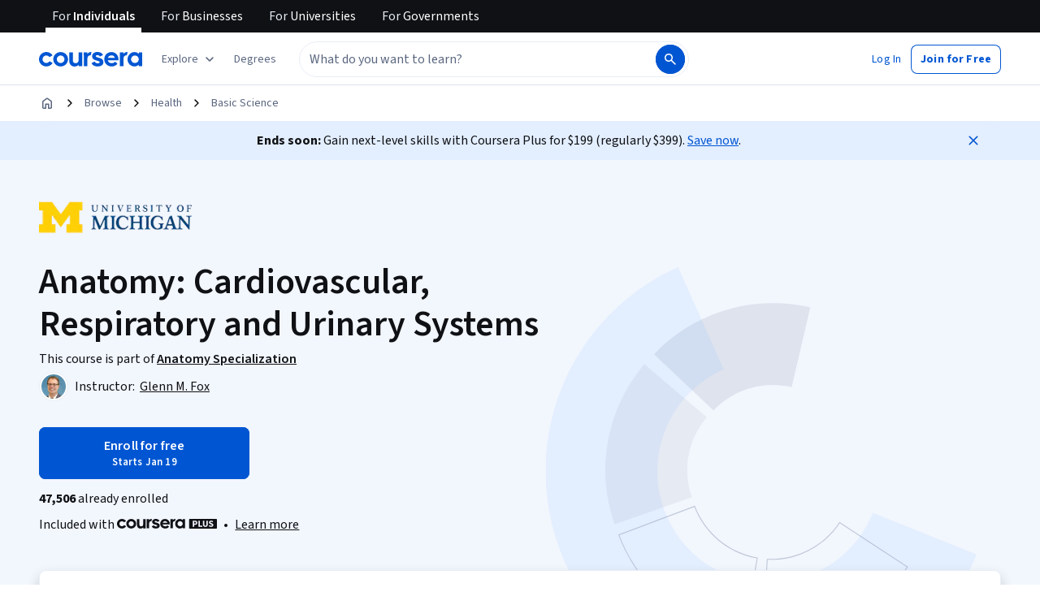

--- FILE ---
content_type: application/javascript
request_url: https://d3njjcbhbojbot.cloudfront.net/webapps/r2-builds/br/consumer-description-page/en.12.06b7e64cd16dcdf65f46.js
body_size: 19886
content:
(window.webpackJsonp=window.webpackJsonp||[]).push([[12],{"/wy5":function(module,exports,e){},"0KCu":function(module,exports,e){var n={kind:"Document",definitions:[{kind:"OperationDefinition",operation:"query",name:{kind:"Name",value:"GetCampaignModulesForXdp"},variableDefinitions:[{kind:"VariableDefinition",variable:{kind:"Variable",name:{kind:"Name",value:"campaignModulesVariables"}},type:{kind:"NamedType",name:{kind:"Name",value:"Campaign_CampaignModulesInputVariables"}},directives:[]},{kind:"VariableDefinition",variable:{kind:"Variable",name:{kind:"Name",value:"productType"}},type:{kind:"NonNullType",type:{kind:"NamedType",name:{kind:"Name",value:"Campaign_ProductType"}}},directives:[]},{kind:"VariableDefinition",variable:{kind:"Variable",name:{kind:"Name",value:"slug"}},type:{kind:"NonNullType",type:{kind:"NamedType",name:{kind:"Name",value:"String"}}},directives:[]}],directives:[],selectionSet:{kind:"SelectionSet",selections:[{kind:"Field",name:{kind:"Name",value:"Campaign"},arguments:[],directives:[],selectionSet:{kind:"SelectionSet",selections:[{kind:"Field",name:{kind:"Name",value:"getCampaignModulesForXdp"},arguments:[{kind:"Argument",name:{kind:"Name",value:"campaignModulesVariables"},value:{kind:"Variable",name:{kind:"Name",value:"campaignModulesVariables"}}},{kind:"Argument",name:{kind:"Name",value:"productType"},value:{kind:"Variable",name:{kind:"Name",value:"productType"}}},{kind:"Argument",name:{kind:"Name",value:"slug"},value:{kind:"Variable",name:{kind:"Name",value:"slug"}}}],directives:[],selectionSet:{kind:"SelectionSet",selections:[{kind:"Field",name:{kind:"Name",value:"promoBar"},arguments:[],directives:[],selectionSet:{kind:"SelectionSet",selections:[{kind:"FragmentSpread",name:{kind:"Name",value:"CampaignPromoBarModule"},directives:[]}]}}]}}]}}]}}],loc:{start:0,end:433}};n.loc.source={body:"#import './PromoBarModuleFragment.graphql'\n\nquery GetCampaignModulesForXdp(\n  $campaignModulesVariables: Campaign_CampaignModulesInputVariables\n  $productType: Campaign_ProductType!\n  $slug: String!\n) {\n  Campaign {\n    getCampaignModulesForXdp(\n      campaignModulesVariables: $campaignModulesVariables\n      productType: $productType\n      slug: $slug\n    ) {\n      promoBar {\n        ...CampaignPromoBarModule\n      }\n    }\n  }\n}\n",name:"GraphQL request",locationOffset:{line:1,column:1}};var t={};n.definitions=n.definitions.concat(e("xQDJ").definitions.filter((function(e){if("FragmentDefinition"!==e.kind)return!0;var n=e.name.value;return!t[n]&&(t[n]=!0,!0)})));var i={};function findOperation(e,n){for(var t=0;t<e.definitions.length;t++){var i=e.definitions[t];if(i.name&&i.name.value==n)return i}}n.definitions.forEach((function(e){if(e.name){var n=new Set;!function collectFragmentReferences(e,n){if("FragmentSpread"===e.kind)n.add(e.name.value);else if("VariableDefinition"===e.kind){var t=e.type;"NamedType"===t.kind&&n.add(t.name.value)}e.selectionSet&&e.selectionSet.selections.forEach((function(e){collectFragmentReferences(e,n)})),e.variableDefinitions&&e.variableDefinitions.forEach((function(e){collectFragmentReferences(e,n)})),e.definitions&&e.definitions.forEach((function(e){collectFragmentReferences(e,n)}))}(e,n),i[e.name.value]=n}})),module.exports=n,module.exports.GetCampaignModulesForXdp=function(e,n){var t={kind:e.kind,definitions:[findOperation(e,n)]};e.hasOwnProperty("loc")&&(t.loc=e.loc);var a=i[n]||new Set,r=new Set,o=new Set;for(a.forEach((function(e){o.add(e)}));o.size>0;){var c=o;o=new Set,c.forEach((function(e){r.has(e)||(r.add(e),(i[e]||new Set).forEach((function(e){o.add(e)})))}))}return r.forEach((function(n){var i=findOperation(e,n);i&&t.definitions.push(i)})),t}(n,"GetCampaignModulesForXdp")},"4MJ+":function(module,exports,e){var n=e("FlrG"),t=n.default?n.default:{},i=(0,e("HdzH").default)(t);i.getLocale=function(){return"en"},module.exports=i},"7z7Y":function(module,e,n){"use strict";var t=n("pVnL"),i=n.n(t),a=n("3tO9"),r=n.n(a),o=n("q1tI"),c=n.n(o),d=n("RIqP"),l=n.n(d),s=n("VkAN"),u=n.n(s),m=n("OhL7"),p=n("2xqg"),g=n.n(p),v=n("CsdX"),b=n("W8MJ"),h=n.n(b),f=n("VbXa"),k=n.n(f),C=n("OS56"),y=n.n(C),O=n("TSYQ"),w=n.n(O),x=n("zXDh"),S=n("oJpF"),j=n("jrIE"),N=n("Z2eb"),P=n("3A1g"),T=n("enFX"),E=n.n(T),L=n("jGbM");function connectToStoresImpl(e,n,t,i){var a=e.displayName||e.name,r=Object.assign({getStore:P.default.getStore},i),o=Array.isArray(n)?n:Object.keys(n||{}).map((function(e){return n[e]})),d=c.a.createClass({displayName:a+"StoreConnector",contextTypes:r,getInitialState:function(){return this.getStateFromStores(this.props)},componentDidMount:function(){this._isMounted=!0,o.forEach((function(e){this.context.getStore(e).addChangeListener(this._onStoreChange)}),this)},componentWillReceiveProps:function(e){this.setState(this.getStateFromStores(e))},componentWillUnmount:function(){this._isMounted=!1,o.forEach((function(e){this.context.getStore(e).removeChangeListener(this._onStoreChange)}),this)},getStateFromStores:function(e){if(e=e||this.props,"function"==typeof t){var n=o.map(function(e){e.name||e.storeName;return this.context.getStore(e)}.bind(this)),i=[].concat(n).concat([e,this.context]);return t.apply(this,i)}var a={};return Object.keys(t).forEach((function(n){var i=t[n],r=this.context.getStore(n);E()(a,i(r,e))}),this),a},_onStoreChange:function(){this._isMounted&&this.setState(this.getStateFromStores())},render:function(){return c.a.createElement(e,E()({},this.props,this.state))}});return Object(L.a)(d,e),d}var I=n("8GKI"),common_withUserAgent=function(){return function(e){var n=e.displayName||e.name,HOCWithUserAgentApi=function(n){return o.createElement(e,r()(r()({},n),{},{userAgent:n.userAgent}))};return HOCWithUserAgentApi.displayName="withUserAgent(".concat(n,")"),Object(L.a)(HOCWithUserAgentApi,e),function(){var e=Array.prototype.slice.call(arguments);if(2===e.length){var n=e[0],t=e[1];return function(e){return connectToStoresImpl(e,n,t)}}if(3===e.length&&e[0]instanceof Array){n=e[0],t=e[1];var i=e[2];return function(e){return connectToStoresImpl(e,n,t,i)}}return connectToStoresImpl.apply(this,arguments)}([I.a],(function(e,n){return r()(r()({},n),{},{userAgent:e.getUserAgent()})}))(HOCWithUserAgentApi)}},D=n("IDuc"),F=n("ONFI"),R=n.n(F);n("yxOH");function RightNavButton(e){var n=e.className,t=e.customClassName,i=e.onClick,a=e.arrowColor,r=e.hoverColor,c=e.trackingData,d=(null==c?void 0:c.id)||(null==c?void 0:c.collectionName);return o.createElement(D.a,{id:d?"".concat(d.replace(/\s+/g,"-"),":carousel-right"):void 0,className:w()(n,t),trackingName:"carousel_right_button","aria-label":R()("Next Slide"),onClick:i,data:c,style:{right:"-73px",left:"auto"}},o.createElement(j.a,{size:48,color:a||v.b.black,hoverColor:r||v.b.darkPrimary,suppressTitle:!0,desc:R()("Black right arrow icon indicating next slide")}))}function LeftNavButton(e){var n=e.className,t=e.customClassName,i=e.onClick,a=e.arrowColor,r=e.hoverColor,c=e.trackingData,d=e.isProductCardExperiment,l=(null==c?void 0:c.id)||(null==c?void 0:c.collectionName);return o.createElement(D.a,{id:l?"".concat(l.replace(/\s+/g,"-"),":carousel-left"):void 0,className:w()(n,t),trackingName:"carousel_left_button","aria-label":R()("Previous Slide"),onClick:i,data:c,style:{left:d?"-60px":"-46px",right:"auto"}},o.createElement(S.a,{size:48,color:a||v.b.black,hoverColor:r||v.b.darkPrimary,suppressTitle:!0,desc:R()("Black left arrow icon indicating previous slide")}))}var A=function(e){function BrowseCarousel(n){var t;return(t=e.call(this,n)||this).timeoutId=0,t.componentWillUnmount=function(){t.timeoutId&&window.clearTimeout(t.timeoutId)},t.beforeChange=function(e,n){t.onCarouselChange(n+1)},t.onCarouselChange=function(e){var n,i=null===(n=t.carouselRef)||void 0===n?void 0:n.innerSlider;if(i){var a=r()(r()({},i.props),i.state);t.setState({currentPage:Math.round(e/a.slidesToScroll)+1})}},t.setRef=function(e){t.carouselRef=e},t.triggerSlideChangeForRTL=function(){if(t.shouldUseRTL){var e,n=null===(e=t.carouselRef)||void 0===e?void 0:e.innerSlider;if(n){var i=r()(r()({},n.props),n.state),a=Math.max(0,Math.ceil((i.slideCount-i.slidesToShow)/i.slidesToScroll));t.triggerSlideChange(0),t.triggerSlideChange(a)}}},t.triggerSlideChange=function(e){var n,i=null===(n=t.carouselRef)||void 0===n?void 0:n.innerSlider;if(i){var a=r()(r()({},i.props),i.state);i.changeSlide({message:"dots",index:e,slidesToScroll:a.slidesToScroll,currentSlide:a.currentSlide},!0)}},t.state={currentPage:1,componentDidMount:!1},t}k()(BrowseCarousel,e);var n=BrowseCarousel.prototype;return n.componentDidMount=function(){var e=this;this.timeoutId=window.setTimeout((function(){var n;"function"==typeof Event?n=new Event("resize"):(n=window.document.createEvent("Event")).initEvent("resize",!0,!0),window.dispatchEvent(n),e.triggerSlideChangeForRTL()}),0),this.setState((function(){return{componentDidMount:!0}})),this.updateSlickAccessibilityAttributes()},n.componentDidUpdate=function(){this.updateSlickAccessibilityAttributes()},n.updateSlickAccessibilityAttributes=function(){var e,n,t=null===(e=this.carouselRef)||void 0===e?void 0:null===(n=e.innerSlider)||void 0===n?void 0:n.list;t&&Object(N.a)(t)},n.render=function(){var e=this.props,n=e.rootClassName,t=e.prevArrowClassName,i=e.nextArrowClassName,a=e.dotsClassName,c=e.style,d=e.arrowColor,l=e.hoverColor,s=e.variableWidth,u=e.showDots,m=e.loadOnlyOnClient,p=e.trackingData,g=e.slidesToShow,b=void 0===g?BrowseCarousel.defaultProps.slidesToShow:g,h=e.slidesToScroll,f=e.showArrows,k=e.infinite,C=void 0!==k&&k,O=e.responsive,x=e.userAgent,S=e.isProductCardExperiment,j=this.state,N=j.currentPage,P=j.componentDidMount,T=null==x?void 0:x.isMobileBrowser,E=O||[{breakpoint:v.a.md,settings:{slidesToShow:b-2,slidesToScroll:1,infinite:C}},{breakpoint:v.a.lg,settings:{slidesToShow:b-1,slidesToScroll:b-1,infinite:C}}],L=this.shouldUseRTL,I=m&&P||!m;return o.createElement("div",{className:w()("rc-BrowseCarousel",n||""),style:c},I&&o.createElement(y.a,{accessibility:!0,rtl:L,ref:this.setRef,responsive:E,speed:500,dotsClass:w()("carousel-dots",a),dots:u,infinite:C,lazyLoad:P?"ondemand":void 0,appendDots:function(e){return o.createElement("ul",{role:"list"},e)},onInit:this.triggerSlideChangeForRTL,customPaging:function(e){return o.createElement("button",{type:"button","aria-label":"Slide ".concat(e+1),"aria-current":Math.round(N)===e+1},e+1)},slidesToScroll:h,slidesToShow:b,variableWidth:T||s,arrows:f,beforeChange:this.beforeChange,prevArrow:o.createElement(LeftNavButton,{customClassName:t,arrowColor:d,hoverColor:l,trackingData:r()({currentPage:N},p),isProductCardExperiment:S}),nextArrow:o.createElement(RightNavButton,{customClassName:i,arrowColor:d,hoverColor:l,trackingData:r()({currentPage:N},p)})},this.props.children),I&&o.createElement("div",{"aria-live":"polite","aria-atomic":"true","aria-relevant":"text",className:"screenreader-only"},R()("You are Currently on slide #{currentPage}",{currentPage:Math.round(N)})))},h()(BrowseCarousel,[{key:"shouldUseRTL",get:function(){return Boolean(this.props.enableRtl)&&Object(x.isRightToLeft)(R.a.getLocale())}}]),BrowseCarousel}(o.PureComponent);A.defaultProps={showDots:!0,showArrows:!0,slidesToShow:4,slidesToScroll:4};common_withUserAgent()(A);var B=n("fw5G"),M=n.n(B),U=n("MnCE"),z=n("+VU/"),V=n("38OI"),G=n("TOZ3"),X=n("17x9"),W=n.n(X);n("NY9i");var H,q=Object(U.b)(Object(U.k)("CardHOC"),Object(U.l)({isThemeDark:W.a.bool},(function(e){return{isThemeDark:e.isThemeDark}})))((function(e){var n=e.isActive,t=e.children,a=e.htmlAttributes,r=e.isInteractive,c=e.isThemeDark,d=e.className,l=e.showBorder;return(o.createElement("div",i()({className:w()("rc-Card",d),"data-show-border":!!l,"data-interactive":!!r,"data-dark-theme":!!c,"data-active":!!n},a),t))})),Q={BLOCK:"block",HEADER:"header",FOOTER:"footer",IMAGE:"image"},K={border:"1px solid ".concat(v.b.divider),headerFooter:{background:v.b.bgGray,backgroundThemeDark:v.b.bgGrayThemeDark},paddingHorizontal:v.i.lg,paddingVertical:v.i.sm},Z=Object(m.c)(H||(H=u()(["\n  .rc-CardSection,\n  &.rc-CardSection {\n    &[data-type='block'] {\n      padding: "," ",";\n    }\n\n    &[data-type='header'] {\n      background-color: ",";\n      border-bottom: ",";\n      padding: "," ",";\n\n      &[data-dark-theme='true'] {\n        background-color: ",";\n      }\n    }\n\n    &[data-type='footer'] {\n      background-color: ",";\n      border-bottom: ",";\n      padding: "," ",";\n\n      &[data-dark-theme='true'] {\n        background-color: ",";\n      }\n    }\n\n    &[data-type='image'] {\n      display: flex;\n      flex-direction: column;\n      align-items: center;\n    }\n\n    &[data-full-bleed='true'] {\n      padding: 0;\n    }\n\n    &[data-dark-theme='true'] {\n      border-color: ",";\n      color: ",";\n    }\n  }\n"])),K.paddingVertical,K.paddingHorizontal,K.headerFooter.background,K.border,K.paddingVertical,K.paddingHorizontal,K.headerFooter.backgroundThemeDark,K.headerFooter.background,K.border,K.paddingVertical,K.paddingHorizontal,K.headerFooter.backgroundThemeDark,v.b.dividerThemeDark,v.b.primaryTextThemeDark);var J,Y=Object(U.b)(Object(U.k)("CardSectionHOC"),Object(U.c)({isThemeDark:W.a.bool}))((function(e){var n=e.children,t=e.htmlAttributes,a=e.isFullBleed,r=e.isThemeDark,o=e.className,c=e.type,d=void 0===c?Q.BLOCK:c,l=e.shouldUseBareComponent;return Object(m.d)("div",i()({className:w()("rc-CardSection",o),"data-type":d,"data-full-bleed":!!a,"data-dark-theme":!!r},l?{}:{css:Z},t),n)})),ee=n("fAYU"),ne=(n("LW9P"),{clampText:function(e){return Object(m.c)(J||(J=u()(["\n    overflow: hidden;\n    display: -webkit-box;\n    -webkit-line-clamp: ",";\n    -webkit-box-orient: vertical;\n    text-overflow: ellipsis;\n  "])),e)}}),te={LABEL:"label",SUBTITLE:"subtitle",TITLE:"title"},ie={tag:{label:"label",subtitle:"div",title:"h4"}};var ae=Object(U.b)(Object(U.k)("CardTextHOC"),Object(U.c)({isThemeDark:W.a.bool}))((function(e){var n=e.htmlAttributes,t=e.isThemeDark,a=e.maxLines,r=void 0===a?3:a,o=e.className,c=e.text,d=e.type,l=void 0===d?te.LABEL:d,s=e.shouldRenderDiv,u=e.href,p=s?"div":ie.tag[l];return Object(m.d)(p,i()({className:w()("rc-CardText",o),"data-type":l,"data-dark-theme":t},n,{css:ne.clampText(r)}),u?Object(m.d)(ee.a,{className:"CardText-link",href:u,"data-dark-theme":t},c):c)})),re=Object(m.c)({".rc-PartnerLogo, &.rc-PartnerLogo":{position:"absolute",border:"1px solid var(--cds-color-grey-25)",borderRadius:3,zIndex:1,backgroundColor:"var(--cds-color-neutral-background-primary)",".partnerLogoImage":{width:"100%",height:"100%",backgroundSize:"contain",backgroundPosition:"center",backgroundRepeat:"no-repeat"}}});function PartnerLogo(e){var n=e.logoSrc,t=e.className,a=e.htmlAttributes,r=e.shouldUseBareComponent;return Object(m.d)("span",i()({className:w()("rc-PartnerLogo",t)},r?{}:{css:re},a),n&&Object(m.d)("div",{className:"partnerLogoImage",style:{backgroundImage:"url(".concat(n,")")}}))}var oe=Object(m.c)({".rc-TagBadge, &.rc-TagBadge":{span:{fontSize:12,float:"right",fontWeight:600,fontFamily:'"Source Sans Pro",Arial,sans-serif',width:"fit-content",textDecoration:"none",color:"var(--cds-color-neutral-primary)",backgroundColor:"var(--cds-color-yellow-200)",borderRadius:"10px",padding:"0px 15px",verticalAlign:"middle"}}});function TagBadge(e){var n=e.text,t=e.shouldUseBareComponent;return Object(m.d)("div",i()({className:"rc-TagBadge"},t?{}:{css:oe}),Object(m.d)("span",null,n))}n("WcFi");var ce,de,le,se,ue="course",me="s12n",pe="lg",ge={xs:{titleMaxLines:2,subtitleMaxLines:2},sm:{titleMaxLines:3,subtitleMaxLines:2},md:{titleMaxLines:2,subtitleMaxLines:2},lg:{titleMaxLines:3,subtitleMaxLines:3}},ve=Object(o.memo)((function(e){var n=e.gradient,t=void 0===n?v.f.productCardSpecialization:n,i=e.badge,a=e.imageSrc,c=e.logoSrc,d=e.title,l=e.titleLang,s=e.titleMaxLines,u=e.subtitle,m=e.subtitleMaxLines,p=e.label,g=e.tag,b=e.actionsElement,h=e.htmlAttributes,f=e.isInteractive,k=e.isThemeDark,C=e.onClick,y=e.showGradient,O=e.type,x=void 0===O?ue:O,S=e.size,j=void 0===S?pe:S,N=e.tagClassNames,P=e.children,T=e.useDivForTitleElement,E=e.dir,L=e.titleHref,I=e.shouldUseBareComponent,D=void 0===y?x===me:y,F=ge[j],R=C?{onClick:function(e){e.preventDefault(),C&&C()}}:{},A=l?{lang:l}:void 0,B="rtl"===E;return o.createElement("div",{className:"rc-ProductCard","data-size":j},o.createElement(q,{className:"productCard-card",isInteractive:!!C||f,isThemeDark:k||D,htmlAttributes:r()(r()(r()({},R),h),{},{"data-is-rtl":!!B})},o.createElement(Y,{className:"productCard-cardImageContainer",type:Q.IMAGE,htmlAttributes:{"data-show-gradient":!!D},shouldUseBareComponent:I},o.createElement("span",{className:"productCard-cardImage","aria-hidden":!0,style:{backgroundImage:a?"url(".concat(a,")"):""}})),D&&o.createElement("div",{className:"productCard-gradient",style:{backgroundImage:"linear-gradient(".concat(t.deg,"deg, ").concat(t.start,", ").concat(t.end,")")}}),c&&o.createElement(PartnerLogo,{logoSrc:c,className:"productCard-PartnerLogo",htmlAttributes:{"data-is-rtl":!!B},shouldUseBareComponent:I}),g&&o.createElement("div",{className:w()("productCard-tag",N),"data-is-rtl":!!B},g),o.createElement("div",{className:"productCard-badgeWrapper"},o.createElement(TagBadge,{text:i,shouldUseBareComponent:I})),o.createElement(Y,{className:"productCard-titleSection",htmlAttributes:{"data-show-gradient":!!D},shouldUseBareComponent:I},o.createElement(ae,{className:"productCard-title",type:te.TITLE,text:d,maxLines:s||F.titleMaxLines,htmlAttributes:A,shouldRenderDiv:T,href:L}),o.createElement(ae,{className:"productCard-subtitle",type:te.SUBTITLE,text:u,maxLines:m||F.subtitleMaxLines})),P,(p||b)&&o.createElement(Y,{className:"productCard-cardActions",shouldUseBareComponent:I},o.createElement(G.b,{alignItems:"center",justifyContent:"between",flexDirection:B?"row-reverse":"row"},o.createElement(ae,{type:te.LABEL,text:p}),b))))})),be=Object(o.memo)((function(e){var n=e.hidePartnerLogo,t=e.hideLabel,i=e.size,a=void 0===i?"lg":i,r=e.dir,c=e.shouldUseBareComponent,d="rtl"===r;return o.createElement("div",{className:"rc-ProductCard placeholder","data-size":a},o.createElement(q,null,o.createElement(Y,{className:"productCard-cardImageContainer",type:Q.IMAGE,shouldUseBareComponent:c},ce||(ce=o.createElement("span",{className:"productCard-shimmer productCard-cardImage"}))),!n&&o.createElement(PartnerLogo,{className:"productCard-PartnerLogo",htmlAttributes:{"data-is-rtl":!!d},shouldUseBareComponent:c}),o.createElement(Y,{className:"productCard-titleSection",shouldUseBareComponent:c},de||(de=o.createElement("div",{className:"productCard-title productCard-shimmer"})),le||(le=o.createElement("div",{className:"productCard-subtitle productCard-shimmer"}))),!t&&o.createElement(Y,{className:"productCard-cardActions",shouldUseBareComponent:c},se||(se=o.createElement("div",{className:"productCard-numberOfCourses productCard-shimmer"})))))})),he=n("ROEb"),fe=n("sQ/U"),ke=n("Gcrz"),Ce=n("al67"),ye=n("+LJP"),Oe=n("Gok7"),we=n("eJRr"),xe=n("AWZ4"),Se=n("HYlq"),je=n("nnP5"),Ne="course",Pe=[Ne],Te=v.b.white,_e=v.b.primary,Ee=(v.b.black,{unsaved:function(){return R()("Save")},saved:function(){return R()("Saved")}}),getTooltipText_unsaved=function(){return R()("Removed from your ")},getTooltipText_saved=function(){return R()("Added to your ")},Le={unsaved:function(){return R()("Removed from your Saved List")},saved:function(){return R()("Added to your Saved List")}},Ie=n("gNwb"),De=n("9A5E"),Fe=n("ugs1"),Re=n("PyLI"),Ae=n.n(Re),Be=(n("Or5p"),we.StyleSheet.create({button:{padding:0,margin:0,border:0,background:"transparent"},bookmarkContainer:{display:"inline-block"},text:{fontFamily:v.e.bold,fontSize:16,marginLeft:10,paddingRight:4},smallText:{fontSize:12},darkSmallColor:{color:v.b.black},darkColor:{color:v.b.primary},lightColor:{color:v.b.white},tooltip:{top:"-48px",display:"flex",opacity:0,transition:"opacity 500ms",alignItems:"center",background:v.b.black,fontFamily:v.e.body,color:v.b.white,fontSize:"12px",lineHeight:"18px",position:"absolute",justifyContent:"center",padding:"12px",zIndex:9999999,borderRadius:"3px",boxShadow:"0px 1px 2px var(--cds-color-darken-300)",":after":{display:"inline-block",content:"' '",height:14,width:14,transform:"rotate(45deg)",borderRadius:2,bottom:"-6px",zIndex:0,position:"absolute",backgroundColor:v.b.black,boxShadow:"0px 1px 2px var(--cds-color-darken-300)"},":hover":{opacity:1}},rightAlignedTooltip:{right:-10,":after":{right:14}},leftAlignedTooltip:{left:-10,":after":{left:14}},showTooltip:{opacity:1},hideTooltip:{pointerEvents:"none",opacity:0},hideContentFromLayout:{visibility:"hidden"},savedListLink:{textDecoration:"underline !important",color:"".concat(v.b.white," !important"),paddingLeft:4}})),Me=Object(Ie.b)({type:"BUTTON"})(xe.b),Ue=function(e){function BookmarkWithSaving(){for(var n,t=arguments.length,a=new Array(t),r=0;r<t;r++)a[r]=arguments[r];return(n=e.call.apply(e,[this].concat(a))||this).handleOnClickLink=function(e){e.preventDefault(),e.stopPropagation(),window.open("/saved","_blank")},n.renderSaveText=function(){var e=n.props,t=e.saved,a=e.color,r=e.shouldUseSmallSize;return(o.createElement("span",i()({"data-e2e":"bookmark-text"},Object(v.c)("bookmark-text",Be.text,r&&Be.smallText),{style:{color:a}}),t?Ee.saved():Ee.unsaved()))},n.renderTooltipVOText=function(){var e=n.props,t=e.saved;return e.hidingViaCSS?null:t?Le.saved():Le.unsaved()},n}return k()(BookmarkWithSaving,e),BookmarkWithSaving.prototype.render=function(){var e=this,n=this.props,t=n.saved,a=n.hidingViaCSS,r=n.hidingFromLayout,c=n.shouldShowText,d=n.color,l=n.shouldUseSmallSize,s=n.isRightAligned,u=n.isLeftAligned,m=n.onClick,p=n.clearTimer,g=n.hideNotification,b=n.product||{},h=b.product_id,f=b.product_type,k=l?14:20;return o.createElement("div",i()({"data-e2e":"saving-bookmark"},Object(v.c)("rc-Bookmark",Be.bookmarkContainer),{onKeyDown:function(e){return Object(Ce.a)(e,m)},"data-is-rtl":Object(x.isRightToLeft)(Ae.a.getLocale())}),o.createElement(Me,i()({},Object(v.c)("saving-bookmark-button",Be.button),{"data-e2e":"bookmark-button",type:"icon",onClick:m,style:{margin:0,padding:0,border:0},trackingName:"saved_courses_bookmark",data:{product_id:h,product_type:f},"aria-label":Ae()("Save this product")}),t?o.createElement(je.a,{size:k,color:d}):o.createElement(Se.a,{size:k,color:d}),o.createElement("div",i()({"data-e2e":"saving-bookmark-tooltip"},Object(v.c)(Be.tooltip,r&&Be.hideContentFromLayout,a?Be.hideTooltip:Be.showTooltip,s&&!u&&Be.rightAlignedTooltip,u&&!s&&Be.leftAlignedTooltip),{onMouseOver:p,onMouseLeave:g}),t?getTooltipText_saved():getTooltipText_unsaved(),o.createElement(De.a,i()({href:"/saved"},Object(v.c)(Be.savedListLink),{onClick:this.handleOnClickLink,trackingName:"saved_courses_dash_link",data:{product_id:h,product_type:f},onFocus:p,onMouseOver:p,onBlur:g,onKeyDown:function(n){return Object(Ce.a)(n,e.handleOnClickLink)},tabIndex:r?-1:0}),Ae()("Saved List"))),c&&this.renderSaveText()),o.createElement(Oe.a,{component:"span",className:"rc-A11yScreenReaderOnly"},o.createElement("span",{"aria-live":"polite"},this.renderTooltipVOText())))},BookmarkWithSaving}(o.Component),ze=Object(U.b)(Object(ye.a)((function(e){return{isOnSearch:e.location.pathname.includes("/search")}})),Object(U.a)((function(e){return e.saved}),Object(ke.c)(Fe.c,{options:function(e){var n=e.product,t=e.onError,i=e.onComplete,a=n||{};return{variables:{input:{product:{product_id:a.product_id,product_type:a.product_type}}},fetchPolicy:"no-cache",onCompleted:i,onError:t}},skip:function(e){var n=e.shouldQuery,t=e.product||{},i=t.product_id,a=t.product_type;return!n||!i||!a}}),Object(ke.c)(Fe.a,{options:function(e){var n=e.product,t=e.onError,i=e.onComplete,a=n||{};return{variables:{input:{product:{product_id:a.product_id,product_type:a.product_type}}},fetchPolicy:"no-cache",onCompleted:function(){i()},onError:t}},skip:function(e){var n=e.shouldQuery,t=e.product||{},i=t.product_id,a=t.product_type;return!n||!i||!a}})))(Ue),Ve=n("QJKg"),Ge=function(e){function Bookmark(n){var t;(t=e.call(this,n)||this).timer=setTimeout((function(){return""}),0),t.clearTimer=function(){return clearTimeout(t.timer)},t.hideNotification=function(){return t.setState((function(){return{hidingViaCSS:!0}}),(function(){return setTimeout((function(){t.setState((function(){return{hidingFromLayout:!0}}))}),1e3)}))},t.showNotification=function(){clearTimeout(t.timer),t.setState((function(){return{hidingViaCSS:!1,hidingFromLayout:!1}})),t.timer=setTimeout((function(){t.hideNotification()}),3500)},t.handleOnClick=function(e){e.preventDefault(),e.stopPropagation(),t.showNotification(),t.setState((function(e){return{saved:!e.saved,shouldQuery:!0}}))},t.onComplete=function(){return t.setState({shouldQuery:!1})},t.onError=function(e){var n=e.graphQLErrors,i=e.networkError;n&&n.forEach((function(e){var n=e.message,t=e.locations,i=e.path;return he.a.error("[GraphQL error]: Message: ".concat(n,", Location: ").concat(t,", Path: ").concat(i))})),i&&he.a.error("[Network error]: ".concat(i)),t.setState((function(e){return{shouldQuery:!1,saved:!e.saved}}))};var i=n.saved;return t.state={hidingFromLayout:!0,shouldQuery:!1,saved:i||!1,hidingViaCSS:!0},t}return k()(Bookmark,e),Bookmark.prototype.render=function(){var e=this.props,n=e.product,t=e.ownsCourseraPlus,a=this.state,r=a.saved,c=a.hidingViaCSS,d=a.hidingFromLayout,l=a.shouldQuery,s=n||{},u=s.product_id,m=s.product_type;return u&&m&&fe.a.isAuthenticatedUser()&&t?o.createElement(ze,i()({},this.props,{saved:r,hidingViaCSS:c,hidingFromLayout:d,onClick:this.handleOnClick,onComplete:this.onComplete,onError:this.onError,shouldQuery:l,clearTimer:this.clearTimer,hideNotification:this.hideNotification})):null},Bookmark}(o.Component),Xe=Object(U.b)(Object(Ve.a)())(Ge),We=o.createContext({ownsCourseraPlus:!1,ownsCourseraLite:!1});We.displayName="CourseraPlusOwnershipContext";Object(U.b)(Object(Ve.a)(),(function(e){return function(n){return o.createElement(We.Provider,{value:{ownsCourseraPlus:!!n.ownsCourseraPlus,ownsCourseraLite:!!n.ownsCourseraLite}},o.createElement(e,n))}}));var He,qe,Qe,Ke,Ze,Je=n("agI2"),Ye=n("lSHN"),buildNewWindowOnClickViaUrl=function(e){var n=e.href,t=e.onClick;return function(e){e&&e.preventDefault(),t&&t(),function(e){window.open(e,"_blank")}(n)}},$e=n("5V3a"),en=n("sOkY"),nn=n("vwMP"),tn=(Object(m.c)(He||(He=u()(["\n  .rc-BrowseProductCard,\n  &.rc-BrowseProductCard {\n    min-width: 268px;\n    margin-right: 20px;\n    display: inline-block;\n    position: relative;\n\n    .collection-product-card {\n      background: transparent;\n\n      &:focus {\n        outline-offset: 3px;\n        outline: 5px solid var(--cds-color-blue-200);\n        outline: 5px auto -webkit-focus-ring-color;\n      }\n    }\n\n    .partner-name {\n      line-height: 18px;\n    }\n\n    .coursera-plus-pill {\n      margin: 12px 0;\n    }\n\n    ","\n    .rc-Bookmark {\n      position: absolute;\n      bottom: 16px;\n      right: 20px;\n    }\n  }\n"])),""),Object(m.c)(qe||(qe=u()(["\n  .rc-BrowseProductCard,\n  &.rc-BrowseProductCard {\n    min-width: 268px;\n    margin-right: 20px;\n    display: inline-block;\n    position: relative;\n\n    &:last-child {\n      margin: 0;\n    }\n\n    .collection-product-card {\n      background: transparent;\n\n      &:focus {\n        outline-offset: 3px;\n        outline: 5px solid var(--cds-color-blue-200);\n        outline: 5px auto -webkit-focus-ring-color;\n      }\n    }\n\n    .partner-name {\n      line-height: 18px;\n    }\n\n    .coursera-plus-pill {\n      margin: 12px 0;\n    }\n\n    ","\n    .rc-Bookmark {\n      position: absolute;\n      bottom: 16px;\n      right: 20px;\n    }\n  }\n"])),"")),an=Object(o.memo)((function(e){var n=e.matches,t=e.shouldUseBareComponent;return n?Object(m.d)("div",i()({className:"rc-BrowseProductCard","data-testid":"browse-product-card-placeholder",style:{position:"relative",width:Je.e,height:Je.c}},t?{}:{css:tn}),Qe||(Qe=Object(m.d)(be,{size:"sm"}))):Object(m.d)("div",{className:"rc-BrowseProductCard","data-testid":"browse-product-card-placeholder",style:{position:"relative",width:Je.e,height:Je.b}},Ke||(Ke=Object(m.d)(be,null)))})),rn=Object(Ye.c)(an),BrowseProductCard_getPartnerWithBadge=function(e,n,t){return Object(m.d)("div",null,Object(m.d)("div",{className:"partner-name"},t),Object(m.d)("div",{className:"coursera-plus-pill"},Object(m.d)(z.a,{src:e,maxWidth:32,maxHeight:14,alt:n})))},on=function(e){function BrowseProductCard(){return e.apply(this,arguments)||this}k()(BrowseProductCard,e);var n=BrowseProductCard.prototype;return n.renderProductCardSubtitle=function(){var e,n,t,i=this.props,a=i.product,r=i.ownsCourseraPlus,o=i.ownsCourseraLite,c=i.alwaysShowCourseraPlusPill;if(a){var d=null!==(e=null===(n=a.partners)||void 0===n?void 0:null===(t=n[0])||void 0===t?void 0:t.name)&&void 0!==e?e:void 0,l=["DiscoveryCollections_guidedProject","DiscoveryCollections_project","DiscoveryCollections_course"].includes(a.__typename),s="DiscoveryCollections_guidedProject"===a.__typename&&a.isPartOfCourseraPlus||"DiscoveryCollections_project"===a.__typename&&a.isPartOfCourseraPlus||"DiscoveryCollections_course"===a.__typename&&a.isPartOfCourseraPlus||"DiscoveryCollections_professionalCertificate"===a.__typename&&a.isPartOfCourseraPlus||"DiscoveryCollections_specialization"===a.__typename&&a.isPartOfCourseraPlus,u=o&&s;return r&&s||c?BrowseProductCard_getPartnerWithBadge(l?$e.b.PLUS_PILL_BLUE:$e.b.PLUS_PILL_WHITE,R()("Coursera Plus"),d):u?BrowseProductCard_getPartnerWithBadge(l?$e.b.LITE_PILL_BLUE:$e.b.LITE_PILL_WHITE,R()("Coursera Lite"),d):d}},n.render=function(){var e,n,t,a,r,o=this.props,c=o.matches,d=o.product,l=o.trackingData,s=o.isLoading,u=o.tag,p=o.tagClassNames,g=o.primaryLanguages,v=o.forceOpenInNewTab,b=o.queryParameters,h=o.isInteractive,f=o.showFreeBadge,k=o.saved,C=o.loadingSavedProducts,y=o.shouldUseBareComponent,O=Object(nn.b)(null==d?void 0:d.slug).badges;if(!d)return null;if(s)return Ze||(Ze=Object(m.d)(rn,null));var w=c?Je.c:Je.b,S=c?"sm":"lg",j="DiscoveryCollections_specialization"===d.__typename,N="DiscoveryCollections_specialization"===d.__typename||"DiscoveryCollections_professionalCertificate"===d.__typename,P="DiscoveryCollections_guidedProject"===d.__typename&&d.isCostFree||"DiscoveryCollections_project"===d.__typename&&d.isCostFree||"DiscoveryCollections_course"===d.__typename&&d.isCostFree,T=j?"s12n":"course",E=Fe.d.COURSE;j&&(E=Fe.d.SPECIALIZATION),"DiscoveryCollections_professionalCertificate"===d.__typename&&(E=Fe.d.PROFESSIONAL_CERTIFICATE),"DiscoveryCollections_guidedProject"===d.__typename&&(E=Fe.d.GUIDED_PROJECT);var L=Object(Ye.a)(d,!0),I=L.cardHref,D=L.gradient,F=L.label,A=L.labelAsText,B=new M.a(I);b&&Object.entries(b).forEach((function(e){B.addQueryParam(e[0],e[1])}));var U=B.toString(),z=V.a.processImage(d.imageUrl,{width:Je.e}),G=V.a.processImage(null!==(e=null===(n=d.partners)||void 0===n?void 0:null===(t=n[0])||void 0===t?void 0:t.logo)&&void 0!==e?e:void 0,{width:Je.d,height:Je.d}),X=g&&1===g.length?g[0]:void 0,W=f&&!N&&P,H=W?R()("Free"):void 0;O.length&&(H=O.at(-1));var q,Q=h?De.b:en.a;return Object(m.d)("div",i()({"data-testid":N?"browse-s12n-card":"browse-course-card",className:"rc-BrowseProductCard",style:{width:Je.e,height:w}},y?{}:{css:tn}),Object(m.d)(Q,i()({trackingName:"collection_product_card",data:l,className:"nostyle collection-product-card","aria-label":"".concat(d.name,". ").concat(null!==(a=d.partners)&&void 0!==a&&null!==(r=a[0])&&void 0!==r&&r.name?d.partners[0].name+".":""," ").concat(W?R()("Free"):""," ").concat(A,"."),lang:X,withVisibilityTracking:!0,tabIndex:0},h?{href:U,onClick:v?buildNewWindowOnClickViaUrl({href:U}):void 0}:{}),Object(m.d)(ve,{badge:H,gradient:D,imageSrc:z,logoSrc:G,title:d.name,titleLang:X,subtitle:this.renderProductCardSubtitle(),isInteractive:h,showGradient:N,type:T,size:S,label:F,tag:u,tagClassNames:p,dir:Object(x.isRightToLeft)(R.a.getLocale())?"rtl":"ltr",useDivForTitleElement:!0,titleHref:U,shouldUseBareComponent:y}),!C&&Object(m.d)(Xe,{saved:k,color:(q=T,Pe.includes(q)?_e:Te),product:{product_id:d.id,product_type:E},isRightAligned:!0})))},BrowseProductCard}(o.PureComponent);on.defaultProps={isInteractive:!0};Object(U.b)((function(e){return function(n){return o.createElement(e,i()({},n,{ownsCourseraPlus:Object(o.useContext)(We).ownsCourseraPlus,ownsCourseraLite:Object(o.useContext)(We).ownsCourseraLite}))}}),Ye.c)(on);var cn,dn,ln,sn,un,mn,pn,gn,vn,bn,hn,fn,kn,Cn,yn=Object(m.e)(cn||(cn=u()(["\n  '0%' {\n    backgroundPosition: -468px 0;\n  },\n  '100%' {\n    backgroundPosition: 468px 0;\n  },\n"]))),On=(Object(m.c)(dn||(dn=u()(["\n  .rc-Collection,\n  &.rc-Collection {\n    position: relative;\n    width: 100%;\n    max-width: 1364px;\n    margin: 0 auto;\n    padding: 60px 0;\n\n    @media (max-width: 1023px) {\n      padding: 60px 0 0;\n    }\n\n    &.placeholder {\n      overflow: hidden;\n    }\n\n    .collection-name {\n      margin-bottom: 20px;\n    }\n\n    .rc-CollectionItem-wrapper {\n      display: flex;\n      justify-content: center;\n      width: fit-content !important;\n      padding: 0 12px;\n    }\n\n    .rc-BrowseProductCard {\n      margin-right: 0;\n    }\n\n    .collection-link {\n      color: var(--cds-color-neutral-primary);\n    }\n\n    .rc-BrowseCarousel {\n      .slick-slide {\n        min-width: 280px;\n      }\n\n      .unslicked .slick-slide {\n        width: auto !important;\n      }\n\n      .slick-list {\n        min-width: 100%;\n      }\n    }\n  }\n"]))),Object(m.c)(ln||(ln=u()(["\n    width: 400;\n    height: 32;\n    background-color: ",";\n    animation-delay: ","s;\n\n    @media (max-width: ","px) {\n      width: 240;\n    }\n\n    animation-name: ",";\n    animation-duration: ","s;\n    animation-iteration-count: infinite;\n    animation-fill-mode: forwards;\n    animation-timing-function: linear;\n    background: linear-gradient(\n      to right,\n      var(--cds-color-grey-25) 8%,\n      var(--cds-color-grey-25) 18%,\n      var(--cds-color-grey-25) 33%\n    );\n    background-size: 1000px 104px;\n    position: relative;\n    overflow: hidden;\n  "])),v.b.gray,v.h.animationDuration/4,Je.f,yn,1.3),Object(m.c)(sn||(sn=u()(["\n    padding: 50px 0 !important;\n\n    .rc-BrowseProductCard {\n      width: 236px !important;\n      min-width: unset !important;\n      height: 300px !important;\n\n      & > div {\n        height: 300px !important;\n      }\n    }\n  "]))),n("FdHa")),wn=(n("8Hdl"),n("uJvG")),xn=n("mHyk"),Sn=(n("OAjh"),n("l1rq")),jn=n("6/Gu"),Nn=(n("C3k2"),n("+fe6")),Pn=n.n(Nn),Tn=(Object(m.c)(gn||(gn=u()(["\n    overflow: hidden;\n    display: -webkit-box;\n    -webkit-line-clamp: 1;\n    -webkit-box-orient: vertical;\n    text-overflow: ellipsis;\n  "]))),n("w+Vu")),_n=(n("BY5w"),Object(m.c)(vn||(vn=u()(["\n    display: flex;\n    align-items: center;\n    margin-bottom: 4px;\n  "]))),Object(m.c)(bn||(bn=u()(["\n    margin-right: 8px;\n    border-radius: 4px;\n  "]))),n("vXr1"),n("sbba")),En=n("Uzfv"),Ln=(Object(m.c)(hn||(hn=u()(["\n    display: flex;\n    align-items: center;\n    margin-bottom: 4px;\n  "]))),Object(m.c)(fn||(fn=u()(["\n    margin-right: 4px;\n  "]))),n("cVIm")),In=("".concat(Ln.a.url.resource_assets,"search/assets/uci_apm.png"),n("8iWc")),Dn=n("gksZ");n("C/IQ"),n("pjyE"),new RegExp("^/programs/[^/]*$"),n("wd/R"),n("NIh+");var Fn,Rn,An,Bn,Mn,Un,zn,Vn,Gn,Xn,Wn,Hn,qn,Qn,Kn,Zn,Jn,Yn,$n,et,nt,tt,it,at,rt,ot,ct,dt,lt,st,ut,mt,pt,gt,vt,bt,ht,ft,kt,Ct,search_cards_isCreditOffered=function(e){return e===Tn.c.Mastertrack||e===Tn.c.GraduateCertificate},search_cards_isPremiumProduct=function(e){return e===Tn.c.Degree||e===Tn.c.Mastertrack||e===Tn.c.UniversityCertificate||e===Tn.c.GraduateCertificate||e===Tn.c.PostgraduateDiploma},yt=(Object(m.c)(Fn||(Fn=u()(["\n    min-height: 200px;\n    height: 100%;\n    display: flex;\n    flex-direction: column;\n    position: relative;\n  "]))),Object(m.c)(An||(An=u()(["\n    padding: 16px;\n    display: flex;\n    flex: 1 0 auto;\n    flex-direction: column;\n    row-gap: 16px;\n    justify-content: space-between;\n  "]))),Object(m.c)(Bn||(Bn=u()(["\n    display: grid;\n    row-gap: 8px;\n  "]))),Object(m.c)(Mn||(Mn=u()(["\n    overflow: hidden;\n    display: -webkit-box;\n    -webkit-line-clamp: 2;\n    -webkit-box-orient: vertical;\n    text-overflow: ellipsis;\n  "]))),Object(m.c)(zn||(zn=u()(["\n    display: flex;\n    flex-wrap: wrap;\n  "]))),Object(m.c)(Gn||(Gn=u()(["\n    "," {\n      right: unset;\n      left: 8px;\n    }\n  "])),On.a.up("sm")),n("j9py"),Object(m.c)(Hn||(Hn=u()(["\n    margin-bottom: 20px;\n  "]))),Object(m.c)(qn||(qn=u()(["\n    /* enforce the same height and width of the old collection card: BrowseProductCard, so our new product cards can function properly in BrowseCarousel */\n    height: 384px;\n    width: 268px;\n  "]))),Object(m.c)(Qn||(Qn=u()(["\n    overflow: hidden;\n    display: -webkit-box;\n    -webkit-line-clamp: 2;\n    -webkit-box-orient: vertical;\n    text-overflow: ellipsis;\n  "]))),Object(m.c)(Kn||(Kn=u()(["\n    padding: 0 6px;\n  "]))),Object(m.c)(Zn||(Zn=u()(["\n    .rc-BrowseCarousel .slick-slide img {\n      width: unset;\n      object-fit: cover;\n      overflow: hidden;\n    }\n\n    @media (max-width: 375px) {\n      contain: content;\n    }\n\n    .recommendation-modules-container {\n      max-width: 100%;\n    }\n  "]))),Object(m.c)(Jn||(Jn=u()(["\n    .rc-BrowseCarousel .slick-slide .partner-logo-lohp-legacy img {\n      object-fit: none;\n      height: 25px;\n      width: 25px;\n    }\n  "]))),function(e,n){var t=new Map;return n&&0!==n.length&&n.forEach((function(n){if(null!=n&&n.component){var i=n.indexToInsert;if(i>=e&&(i=e-1),t.get(i)){var a=[].concat(l()(t.get(i)),[n.component]);t.set(i,a)}else t.set(i,[n.component])}})),t}),Ot=n("QILm"),wt=n.n(Ot),xt=n("z1/1"),St=n("zPtO"),jt=n("ZJgU"),Nt=n("ALLZ"),Pt={SKILL_BASED_PERSONALIZED:"skill_based_personalized",SEMI_PERSONALIZED:"semi_personalized",RECONFIGURABLE_COMPONENTS:"reconfigurable_components",FULLY_PERSONALIZED:"fully_personalized",CURATED:"curated",ALGOLIA_BASED:"algolia_based"},collectionsUtils_getDataE2ETag=function(e){switch(String(e)){case"degree":return"degree-card-collection";case"mastertrack":return"mastertrack-card-collection";case"university-certificate":return"university-certificate-card-collection";default:return"mixed-card-collection"}},collectionsUtils_getCollectionType=function(e){if(!e)return"curated";var n=e.split(":")[0].toLowerCase(),t=Object.values(Pt);return"degree"===n?Pt.RECONFIGURABLE_COMPONENTS:t.includes(n)?n:Pt.CURATED},Tt=n("ZMpa"),_t=n("GqXR"),Et=(n("zqiT"),n("XmAZ"),n("FW+c"),n("gC6v"),n("zzd/"),n("HpXs"),n("d09t"),{targetCardWrapper:Object(m.c)(Yn||(Yn=u()(["\n    height: 100%;\n\n    .cds-ProductCard-list {\n      border: 1px solid var(--cds-color-neutral-stroke-primary-weak);\n    }\n  "]))),learningPathProductCardImageWrapper:Object(m.c)($n||($n=u()(["\n    height: 100%;\n    background-color: var(--cds-color-interactive-background-primary-hover-weak);\n    display: flex;\n    justify-content: center;\n    align-items: center;\n  "]))),hardCodedSkillPathwayProductCardImageWrapper:Object(m.c)(et||(et=u()(["\n    & > img {\n      padding: 0;\n    }\n  "]))),learningPathProductCardImage:Object(m.c)(nt||(nt=u()(["\n    object-fit: contain !important;\n\n    "," {\n      padding: var(--cds-spacing-50);\n    }\n  "])),On.a.up("md")),listCardContainer:Object(m.c)(tt||(tt=u()(["\n    /* intentionally unset min-height for list card that was default from CDS */\n    min-height: unset;\n\n    .cds-ProductCard-list {\n      height: inherit;\n\n      /* intentionally unset min-width for list card that was default from CDS */\n      min-width: unset;\n    }\n  "]))),svg:Object(m.c)(it||(it=u()(["\n    margin-bottom: -2px;\n  "]))),tagRight:Object(m.c)(at||(at=u()(["\n    .cds-ProductCard-statusTagsOverlay {\n      right: 0;\n      left: unset;\n    }\n  "])))}),EnterpriseLearningPathProductCard_LearningPathProductCardImage=function(e){var n=e.src;return Object(m.d)("div",{css:Et.learningPathProductCardImageWrapper},Object(m.d)("img",{src:n,alt:"",css:Et.learningPathProductCardImage}))},Lt=n("Bjel"),It=(n("G/Aj"),n("VfLw"),n("I2dl")),ProductCardDegreeOrCredit_productCardDegreeOrCredit=function(e){return{icon:e?rt||(rt=Object(m.d)(_n.a,null)):ot||(ot=Object(m.d)(En.a,null)),label:e?Pn()("Earn a degree"):Pn()("Credit offered")}},Dt=(Object(m.c)(ct||(ct=u()(["\n    margin-left: 8px;\n  "]))),function(){return Object(m.d)(Lt.a,{creditType:{icon:dt||(dt=Object(m.d)(En.a,null)),label:Object(It.a)().homepagesNavXdp.buildTowardADegree}})}),Ft=n("qEFA"),components_LearningProductCardBadge=function(e){var n=e.customBadge,t=e.productType;if(!n&&!t)return null;var i=!!t&&search_cards_isCreditOffered(t),a=!!t&&search_cards_isPremiumProduct(t),r=t===Tn.c.Degree;return n||(a&&(r||i)?Object(m.d)(Lt.a,{creditType:ProductCardDegreeOrCredit_productCardDegreeOrCredit(null!=r&&r)}):null)},Rt=n("mbfF"),At=n("MdoM"),Bt=n("jI2Z"),Mt=n("xB0D"),Ut=n("4MJ+"),zt=n.n(Ut),Vt=["onClick","defaultLabel","isExpanded","showMoreCount"],Gt=Object(Ie.b)({type:"BUTTON"})(jt.a),Xt={targetCardWrapper:Object(m.c)(lt||(lt=u()(["\n    height: 100%;\n\n    > * {\n      height: inherit;\n    }\n\n    .cds-ProductCard-list {\n      /* temporaryly force list card to have border */\n      border: 1px solid var(--cds-color-neutral-stroke-primary-weak);\n    }\n  "]))),desktopListCard:Object(m.c)(st||(st=u()(["\n    .cds-ProductCard-listPreviewImage {\n      width: ","px;\n      height: ","px;\n      max-height: ","px !important; /* override CDS */\n    }\n  "])),xt.c.width,xt.c.height,xt.c.height),titleLink:Object(m.c)(ut||(ut=u()(["\n    color: var(--cds-color-neutral-primary);\n  "]))),secondaryCta:Object(m.c)(mt||(mt=u()(["\n    padding-top: var(--cds-spacing-50);\n  "]))),removePadding:Object(m.c)(pt||(pt=u()(["\n    padding: 0;\n  "]))),sessionContent:Object(m.c)(gt||(gt=u()(["\n    overflow: hidden;\n    display: -webkit-box;\n    -webkit-line-clamp: 2;\n    -webkit-box-orient: vertical;\n    text-overflow: ellipsis;\n  "])))},ProductCardCollection_CollectionTitle=function(e){var n=e.title,t=e.url,i=Object(m.d)(De.b,{href:t,data:{url:t},trackingName:"collection_carousel_title_link_to_collection_page",css:Xt.titleLink},n),a=t?i:n;return Object(m.d)(Sn.a,{variant:"titleSmall",component:"h2"},a)},components_ProductCardCollection=function(e){var n,t,a=e.collection,c=e.itemsGridConfig,d=e.showAllEntries,s=void 0!==d&&d,u=e.collectionIndex,p=e.renderTitle,g=e.productCardTrackingName,v=e.eventingData,b=e.collectionRecommender,h=e.customComponentAtIndex,f=e.displayRows,k=e.removeExtraPadding,C=e.disableDesktopListView,y=e.cardSpacing,O=Object(Dn.a)(On.a.down("xs")),w=Object(Dn.a)(On.a.down("sm")),x=Object(xn.d)(),S=Object(Tt.a)(),j=a.entities,N=void 0===j?[]:j,P=N.length<3&&!O&&!w&&!C,T=P||w||O,E="secondary";S&&(E="primary");var L=a.title,I=a.collectionLink,D=a.header,F=a.footer,R=a.collectionTrackingData,A=a.collectionId,B=a.expandButtonUrl,M=a.expandedExternalLinkButtonText,U=a.expandedExternalLinkButtonUrl,z=a.renderCustomPrimaryCta,V=null!==(n=null==R?void 0:R.collectionName)&&void 0!==n?n:L,G=null!=R&&R.trackingId?"".concat(null==R?void 0:R.trackingId):"",X=r()({title:L,collectionId:A},R),W="";R&&R.collectionId&&(W=R.collectionId);var H=O?2:1;s&&(H=N.length);var q=null!=g?g:"collection_product_card",Q=Object(Mt.a)(),K=Object(Bt.a)(),Z=S&&!O?"medium":"small",J=h?[].concat(l()(N.slice(0,h.index)),[{id:"PLACEHOLDER_ITEM_ID"}],l()(N.slice(h.index))):N;return Object(m.d)(St.a,{css:k&&Xt.removePadding,className:"rc-ProductCardCollection",title:L,renderTitle:null!=p?p:function(){return D||t||(t=Object(m.d)(ProductCardCollection_CollectionTitle,{title:L,url:I}))},renderFooter:function(){return F},items:J,itemsGridConfig:T?xt.a:c,defaultRows:f||H,spacing:null!=y?y:{xs:8,sm:24},renderItem:function(e){var n,t,i,c,d,l,s,p,g,f=e.item,k=e.itemIndex,C=e.itemRef;if(h&&k===h.index)return h.component;var y,O,w,x=Object(Tn.A)(null!==(n=null==f?void 0:f.productDifficultyLevel)&&void 0!==n?n:""),S=x||(null==f?void 0:f.productDifficultyLevel);return Object(m.d)("div",{css:[Xt.targetCardWrapper,P&&Xt.desktopListCard]},Object(m.d)(Ft.a,{ImageComponent:(null==f?void 0:f.productType)===Tn.c.LearningPath?Object(m.d)(EnterpriseLearningPathProductCard_LearningPathProductCardImage,{src:null!==(t=f.imageUrl)&&void 0!==t?t:""}):Object(m.d)(Rt.a,{imageUrl:f.imageUrl,enableLazyLoading:k>3,enableFluidWidthForLazyImg:!0,imageParams:r()(r()({},P?null!==(O=null==y?void 0:y.desktop)&&void 0!==O?O:xt.c:T?null!==(w=null==y?void 0:y.mobile)&&void 0!==w?w:xt.d:{height:wn.a}),Object(In.d)(null!==(i=f.partners)&&void 0!==i?i:[],null!==(c=f.imageUrl)&&void 0!==c?c:""))}),name:f.name||"",titleComponent:(null==f?void 0:f.titleComponent)||"h3",linkProps:{href:null==f?void 0:f.link,target:f.forceOpenInNewTab?"_blank":void 0,component:De.b},partners:null!=f&&f.partners?Object(In.e)(f.partners,!(null==f||!f.coBrandingEnabled),f.partnerLogos):[],skills:null==f?void 0:f.skills,bodyContent:null!=f&&f.session?Object(m.d)(Sn.a,{component:"p",variant:"bodySecondary",css:Xt.sessionContent},Object(m.d)("b",null,f.session)):null,numProductRatings:null==f?void 0:f.numProductRatings,avgProductRating:null==f?void 0:f.avgProductRating,productType:null==f?void 0:f.productType,productDifficultyLevel:S,productDuration:null==f?void 0:f.productDuration,statusTags:Object(At.a)({isNew:!1,statusTags:null==f?void 0:f.statusTags,slug:null==f?void 0:f.slug}),badge:Object(m.d)(o.Fragment,null,Object(m.d)(components_LearningProductCardBadge,{customBadge:null!=f&&f.isPathwayContent?vt||(vt=Object(m.d)(Dt,null)):void 0,productType:null==f?void 0:f.productType}),null==f?void 0:f.badges),variant:T?"list":"grid",id:f.id,slug:null==f?void 0:f.slug,cardIndex:k,trackingProps:{trackedLinkProps:{trackingName:q,withVisibilityTracking:!0,requireFullyVisible:!0,data:r()(r()(r()({itemIndex:k,collectionId:A},a.collectionTrackingData),f.trackingData||{id:f.id,item:f}),{},{collectionIndex:void 0!==u?u:null==a?void 0:null===(d=a.collectionTrackingData)||void 0===d?void 0:d.collectionIndex},(K||Q)&&{objectID:f.id||void 0,hitPosition:k,queryID:(null==v?void 0:v.searchQuery)||"",query:(null==v?void 0:v.searchQuery)||"",listIndex:Number(null==v?void 0:v.page)||1,noResults:!1,filtersApplied:null==v?void 0:v.filtersApplied,indexName:null==v?void 0:v.searchIndex,indexPosition:null==v?void 0:v.searchIndexPosition}),refAlt:C},additionalProductCardTrackingData:{pageConfigComponent:null==v?void 0:v.pageConfigComponent},additionalV3TrackingData:{carousel:{id:null!==(l=A)&&void 0!==l?l:"",name:null!==(s=null==a?void 0:null===(p=a.collectionTrackingData)||void 0===p?void 0:p.collectionName)&&void 0!==s?s:"",section:void 0!==u?u:null==a?void 0:null===(g=a.collectionTrackingData)||void 0===g?void 0:g.collectionIndex,model:A,type:collectionsUtils_getCollectionType(A),recommender:null==R?void 0:R.carouselRecommender,filter:null==v?void 0:v.carouselFilter}}},recommender:b}))},renderExpandButton:function(e){return Object(m.d)(o.Fragment,null,null==z?void 0:z({size:Z,fullWidth:O}),(t=(n=e).onClick,c=n.defaultLabel,d=n.isExpanded,l=n.showMoreCount,s=wt()(n,Vt),Object(m.d)(Ie.a,i()({"aria-label":"".concat(c," ").concat(L),trackingName:"show_more",trackingData:r()(r()({},X),{},{title:L,isExpanded:d,showMoreCount:l}),size:Z,variant:E,onClick:function(){var e,n,i,r;x(d&&0===l?"collapse_carousel":"expand_carousel",{carousel:{id:X.collectionId,name:null!==(e=null==a?void 0:null===(n=a.collectionTrackingData)||void 0===n?void 0:null===(i=n.collectionName)||void 0===i?void 0:i.toString())&&void 0!==e?e:"",recommender:null!==(r=null==R?void 0:R.carouselRecommender)&&void 0!==r?r:a.recommender}}),t()},fullWidth:O},s),c)));var n,t,c,d,l,s},renderSecondaryCta:function(){return B||U?Object(m.d)("div",{className:"pcc-secondary-cta",css:O&&S?Xt.secondaryCta:null},Object(m.d)(Gt,{trackingName:"secondary_CTA",trackingData:X,size:S&&!O?"medium":"small",variant:S||O?"secondary":"ghost",component:"a",href:B||U||void 0,icon:O||w?void 0:bt||(bt=Object(m.d)(Nt.a,null)),fullWidth:O,onClick:function(){x("click_button",{button:{name:"view_all_products",linkName:S?"View all - ".concat(V):"".concat(null!=M?M:""," - ").concat(V),linkURL:B||U||void 0}})}},S?zt()("View all"):M)):null},"data-e2e":collectionsUtils_getDataE2ETag(W||G),"aria-label":zt()("#{title} Collection",{title:D?"":L})})},Wt=["hideTitle","renderPlaceholderItem","renderSubSection","itemsGridConfig","defaultRows","hideButton"],Ht={titlePlaceholder:Object(m.c)(ht||(ht=u()(["\n    width: 400px;\n    height: 32px;\n    border-radius: 6px;\n    background-color: var(--cds-color-neutral-disabled);\n    "," {\n      width: 240px;\n    }\n  "])),On.a.down("lg")),expandButtonPlaceholder:Object(m.c)(ft||(ft=u()(["\n    width: 110px;\n    height: 36px;\n    border-radius: 4px;\n    background-color: var(--cds-color-neutral-disabled);\n  "]))),itemList:Object(m.c)(kt||(kt=u()(["\n    margin-top: var(--cds-spacing-150);\n    margin-bottom: var(--cds-spacing-150);\n  "])))},ShowMoreGridSectionPlaceholder_ShowMoreGridSectionPlaceholder=function(e){var n=e.hideTitle,t=void 0!==n&&n,a=e.renderPlaceholderItem,r=e.renderSubSection,o=e.itemsGridConfig,c=void 0===o?xt.b:o,d=e.defaultRows,l=void 0===d?1:d,s=e.hideButton,u=void 0!==s&&s,p=wt()(e,Wt),v=Object(Dn.a)(On.a.down("xs")),b=Object(Dn.a)(On.a.down("sm")),h=12/c.md;b&&(h=12/c.sm),v&&(h=12/c.xs);var f=h*l;return Object(m.d)("section",i()({css:St.b.container},p),!t&&Object(m.d)("div",{className:"showMoreGridPlaceholder-title",css:Ht.titlePlaceholder}),null==r?void 0:r(),Object(m.d)("div",{css:Ht.itemList},Object(m.d)(jn.a,{container:!0,component:"ul",css:St.b.itemList,spacing:24},g()(f,(function(e){return Object(m.d)(jn.a,i()({key:"placeholder-".concat(e),item:!0},c,{component:"li"}),a())})))),!u&&Object(m.d)("div",{css:Ht.expandButtonPlaceholder}))},qt=(n("PfGF"),n("Jh2F"),n("9SSd"),Object(m.c)(Ct||(Ct=u()(["\n    padding: 0 var(--cds-spacing-100) var(--cds-spacing-300);\n  "]))),function(e){var n=e.variant,t={variant:void 0===n?"grid":n,productType:" "};return Object(m.d)(_t.a,i()({},t,{loading:!0}))}),Qt=["defaultRows","defaultMobileRows","shouldShowListView"],components_ProductCardCollectionPlaceholder=function(e){var n=e.defaultRows,t=void 0===n?1:n,a=e.defaultMobileRows,r=void 0===a?2:a,o=e.shouldShowListView,c=wt()(e,Qt),d=Object(Dn.a)(On.a.down("xs")),l=Object(Dn.a)(On.a.down("sm")),s=null!=o?o:l||d,u=c.itemsGridConfig;return!u&&s&&(u=xt.a),Object(m.d)(ShowMoreGridSectionPlaceholder_ShowMoreGridSectionPlaceholder,i()({},c,{className:"rc-ProductCardCollectionPlaceholder",itemsGridConfig:u,defaultRows:d?r:t,renderPlaceholderItem:function(){return Object(m.d)("div",{css:Xt.targetCardWrapper,"data-testid":"card-wrapper"},Object(m.d)(qt,{variant:s?"list":"grid"}))}}))};e.a=function(e){var n=e.collections,t=e.isCollectionsLoading,a=e.additionalComponents,c=e.itemsGridConfig,d=e.hideLoadingTitle,l=void 0!==d&&d,s=e.showAllEntries,u=void 0!==s&&s,m=e.renderTitle,p=e.productCardTrackingName,g=(e.isSearchMerchandisingCollection,e.eventingData),v=e.cardSpacing,b=n.length,h=Object(o.useMemo)((function(){return yt(b,a)}),[a,b]);return t||n&&0!==n.length?o.createElement("div",{className:"rc-CollectionsContainer"},t?o.createElement(components_ProductCardCollectionPlaceholder,{hideTitle:l,itemsGridConfig:c,hideButton:u}):n.map((function(e,n){var t,a=(null===(t=e.entities)||void 0===t?void 0:t[0])||{},d=a.recommenderConfigurationHash,l=a.context,s=d&&r()({hash:d},l&&{context:l}),b=h.get(n);return b?o.createElement(o.Fragment,{key:e.collectionId},b,o.createElement(components_ProductCardCollection,i()({eventingData:g,productCardTrackingName:p,collection:e,key:e.collectionId,itemsGridConfig:c,showAllEntries:u,renderTitle:m,cardSpacing:v},s&&{collectionRecommender:s}))):o.createElement(components_ProductCardCollection,i()({eventingData:g,productCardTrackingName:p,collection:e,key:e.collectionId,itemsGridConfig:c,showAllEntries:u,renderTitle:m,cardSpacing:v},s&&{collectionRecommender:s}))}))):null}},CIgi:function(module,exports){var e={kind:"Document",definitions:[{kind:"OperationDefinition",operation:"query",name:{kind:"Name",value:"XdpRecommended"},variableDefinitions:[{kind:"VariableDefinition",variable:{kind:"Variable",name:{kind:"Name",value:"programPrefixedStringKey"}},type:{kind:"NonNullType",type:{kind:"NamedType",name:{kind:"Name",value:"String"}}},directives:[]},{kind:"VariableDefinition",variable:{kind:"Variable",name:{kind:"Name",value:"removeNonCourseraPlus"}},type:{kind:"NamedType",name:{kind:"Name",value:"Boolean"}},directives:[]}],directives:[],selectionSet:{kind:"SelectionSet",selections:[{kind:"Field",name:{kind:"Name",value:"Collection"},arguments:[],directives:[],selectionSet:{kind:"SelectionSet",selections:[{kind:"Field",name:{kind:"Name",value:"queryCollection"},arguments:[{kind:"Argument",name:{kind:"Name",value:"id"},value:{kind:"StringValue",value:"xdp-recommended",block:!1}},{kind:"Argument",name:{kind:"Name",value:"additionalInput"},value:{kind:"ObjectValue",fields:[{kind:"ObjectField",name:{kind:"Name",value:"entity_prefixed_stringkey"},value:{kind:"Variable",name:{kind:"Name",value:"programPrefixedStringKey"}}},{kind:"ObjectField",name:{kind:"Name",value:"remove_non_cplus"},value:{kind:"Variable",name:{kind:"Name",value:"removeNonCourseraPlus"}}}]}}],directives:[],selectionSet:{kind:"SelectionSet",selections:[{kind:"Field",name:{kind:"Name",value:"collectionTrackingId"},arguments:[],directives:[]},{kind:"Field",name:{kind:"Name",value:"context"},arguments:[],directives:[]},{kind:"Field",name:{kind:"Name",value:"recommenderConfigurationHash"},arguments:[],directives:[]},{kind:"Field",name:{kind:"Name",value:"entities"},arguments:[{kind:"Argument",name:{kind:"Name",value:"limit"},value:{kind:"IntValue",value:"16"}}],directives:[],selectionSet:{kind:"SelectionSet",selections:[{kind:"Field",name:{kind:"Name",value:"elements"},arguments:[],directives:[],selectionSet:{kind:"SelectionSet",selections:[{kind:"FragmentSpread",name:{kind:"Name",value:"XdpRec_ProductCard"},directives:[]}]}}]}}]}}]}}]}},{kind:"FragmentDefinition",name:{kind:"Name",value:"XdpRec_ProductCard"},typeCondition:{kind:"NamedType",name:{kind:"Name",value:"ProductCard_ProductCard"}},directives:[],selectionSet:{kind:"SelectionSet",selections:[{kind:"Field",name:{kind:"Name",value:"id"},arguments:[],directives:[]},{kind:"Field",name:{kind:"Name",value:"badges"},arguments:[],directives:[]},{kind:"Field",name:{kind:"Name",value:"marketingProductType"},arguments:[],directives:[]},{kind:"Field",name:{kind:"Name",value:"productTypeAttributes"},arguments:[],directives:[],selectionSet:{kind:"SelectionSet",selections:[{kind:"Field",name:{kind:"Name",value:"__typename"},arguments:[],directives:[]},{kind:"FragmentSpread",name:{kind:"Name",value:"XdpRec_Course"},directives:[]},{kind:"FragmentSpread",name:{kind:"Name",value:"XdpRec_Specialization"},directives:[]}]}}]}},{kind:"FragmentDefinition",name:{kind:"Name",value:"XdpRec_Specialization"},typeCondition:{kind:"NamedType",name:{kind:"Name",value:"ProductCard_Specialization"}},directives:[],selectionSet:{kind:"SelectionSet",selections:[{kind:"Field",name:{kind:"Name",value:"isPartOfCourseraPlus"},arguments:[],directives:[]},{kind:"Field",name:{kind:"Name",value:"isPathwayContent"},arguments:[],directives:[]},{kind:"Field",name:{kind:"Name",value:"rating"},arguments:[],directives:[]},{kind:"Field",name:{kind:"Name",value:"reviewCount"},arguments:[],directives:[]},{kind:"Field",alias:{kind:"Name",value:"canonicalSpecialization"},name:{kind:"Name",value:"canonical"},arguments:[],directives:[],selectionSet:{kind:"SelectionSet",selections:[{kind:"Field",name:{kind:"Name",value:"id"},arguments:[],directives:[]},{kind:"Field",name:{kind:"Name",value:"slug"},arguments:[],directives:[]},{kind:"Field",name:{kind:"Name",value:"name"},arguments:[],directives:[]},{kind:"Field",name:{kind:"Name",value:"cardImageUrl"},arguments:[],directives:[]},{kind:"Field",name:{kind:"Name",value:"urlPath"},arguments:[],directives:[]},{kind:"Field",name:{kind:"Name",value:"difficultyLevel"},arguments:[],directives:[]},{kind:"Field",name:{kind:"Name",value:"partners"},arguments:[],directives:[],selectionSet:{kind:"SelectionSet",selections:[{kind:"Field",name:{kind:"Name",value:"id"},arguments:[],directives:[]},{kind:"Field",name:{kind:"Name",value:"squareLogo"},arguments:[],directives:[]},{kind:"Field",name:{kind:"Name",value:"name"},arguments:[],directives:[]}]}}]}}]}},{kind:"FragmentDefinition",name:{kind:"Name",value:"XdpRec_Course"},typeCondition:{kind:"NamedType",name:{kind:"Name",value:"ProductCard_Course"}},directives:[],selectionSet:{kind:"SelectionSet",selections:[{kind:"Field",name:{kind:"Name",value:"isPartOfCourseraPlus"},arguments:[],directives:[]},{kind:"Field",name:{kind:"Name",value:"isPathwayContent"},arguments:[],directives:[]},{kind:"Field",name:{kind:"Name",value:"rating"},arguments:[],directives:[]},{kind:"Field",name:{kind:"Name",value:"reviewCount"},arguments:[],directives:[]},{kind:"Field",alias:{kind:"Name",value:"canonicalCourse"},name:{kind:"Name",value:"canonical"},arguments:[],directives:[],selectionSet:{kind:"SelectionSet",selections:[{kind:"Field",name:{kind:"Name",value:"id"},arguments:[],directives:[]},{kind:"Field",name:{kind:"Name",value:"slug"},arguments:[],directives:[]},{kind:"Field",name:{kind:"Name",value:"name"},arguments:[],directives:[]},{kind:"Field",name:{kind:"Name",value:"difficultyLevel"},arguments:[],directives:[]},{kind:"Field",name:{kind:"Name",value:"promoPhotoUrl"},arguments:[],directives:[]},{kind:"Field",name:{kind:"Name",value:"partners"},arguments:[],directives:[],selectionSet:{kind:"SelectionSet",selections:[{kind:"Field",name:{kind:"Name",value:"id"},arguments:[],directives:[]},{kind:"Field",name:{kind:"Name",value:"squareLogo"},arguments:[],directives:[]},{kind:"Field",name:{kind:"Name",value:"name"},arguments:[],directives:[]}]}}]}}]}}],loc:{start:0,end:1261}};e.loc.source={body:'query XdpRecommended($programPrefixedStringKey: String!, $removeNonCourseraPlus: Boolean) {\n  Collection {\n    queryCollection(\n      id: "xdp-recommended"\n      additionalInput: {\n        entity_prefixed_stringkey: $programPrefixedStringKey\n        remove_non_cplus: $removeNonCourseraPlus\n      }\n    ) {\n      collectionTrackingId\n      context\n      recommenderConfigurationHash\n      entities(limit: 16) {\n        elements {\n          ...XdpRec_ProductCard\n        }\n      }\n    }\n  }\n}\n\nfragment XdpRec_ProductCard on ProductCard_ProductCard {\n  id\n  badges\n  marketingProductType\n  productTypeAttributes {\n    __typename\n    ...XdpRec_Course\n    ...XdpRec_Specialization\n  }\n}\n\nfragment XdpRec_Specialization on ProductCard_Specialization {\n  isPartOfCourseraPlus\n  isPathwayContent\n  rating\n  reviewCount\n  canonicalSpecialization: canonical {\n    id\n    slug\n    name\n    cardImageUrl\n    urlPath\n    difficultyLevel\n    partners {\n      id\n      squareLogo\n      name\n    }\n  }\n}\n\nfragment XdpRec_Course on ProductCard_Course {\n  isPartOfCourseraPlus\n  isPathwayContent\n  rating\n  reviewCount\n  canonicalCourse: canonical {\n    id\n    slug\n    name\n    difficultyLevel\n    promoPhotoUrl\n    partners {\n      id\n      squareLogo\n      name\n    }\n  }\n}\n',name:"GraphQL request",locationOffset:{line:1,column:1}};var n={};function findOperation(e,n){for(var t=0;t<e.definitions.length;t++){var i=e.definitions[t];if(i.name&&i.name.value==n)return i}}function oneQuery(e,t){var i={kind:e.kind,definitions:[findOperation(e,t)]};e.hasOwnProperty("loc")&&(i.loc=e.loc);var a=n[t]||new Set,r=new Set,o=new Set;for(a.forEach((function(e){o.add(e)}));o.size>0;){var c=o;o=new Set,c.forEach((function(e){r.has(e)||(r.add(e),(n[e]||new Set).forEach((function(e){o.add(e)})))}))}return r.forEach((function(n){var t=findOperation(e,n);t&&i.definitions.push(t)})),i}e.definitions.forEach((function(e){if(e.name){var t=new Set;!function collectFragmentReferences(e,n){if("FragmentSpread"===e.kind)n.add(e.name.value);else if("VariableDefinition"===e.kind){var t=e.type;"NamedType"===t.kind&&n.add(t.name.value)}e.selectionSet&&e.selectionSet.selections.forEach((function(e){collectFragmentReferences(e,n)})),e.variableDefinitions&&e.variableDefinitions.forEach((function(e){collectFragmentReferences(e,n)})),e.definitions&&e.definitions.forEach((function(e){collectFragmentReferences(e,n)}))}(e,t),n[e.name.value]=t}})),module.exports=e,module.exports.XdpRecommended=oneQuery(e,"XdpRecommended"),module.exports.XdpRec_ProductCard=oneQuery(e,"XdpRec_ProductCard"),module.exports.XdpRec_Specialization=oneQuery(e,"XdpRec_Specialization"),module.exports.XdpRec_Course=oneQuery(e,"XdpRec_Course")},Fjx3:function(module,exports,e){},FlrG:function(module,exports){exports.default={"ar":true,"az":true,"de":true,"el":true,"es":true,"fa-af":true,"fr":true,"hi":true,"hu":true,"id":true,"it":true,"ja":true,"kk":true,"ko":true,"nl":true,"pl":true,"ps":true,"pt":true,"ru":true,"sv":true,"th":true,"tr":true,"uk":true,"uz":true,"vi":true,"zh":true,"zh-hk":"zh-tw","zh-mo":"zh-tw","zh-tw":true}},GI3T:function(module,exports,e){},Hdzc:function(module,e,n){"use strict";var t,i,a,r,o,c,d,l,s,u,m,p,g,v=n("q1tI"),b=n("VkAN"),h=n.n(b),f=n("OhL7"),k=n("FdHa"),C=n("+B42"),y=n("6/Gu"),O=n("8+Ur"),w=n("GEPi"),x={section:Object(f.c)(t||(t=h()(["\n    background-color: var(--cds-color-neutral-background-primary);\n    min-height: 44px;\n    display: flex;\n    align-items: center;\n    "," {\n      min-height: 64px;\n    }\n\n    /* We are iterating quickly on a follow-up after negative results, hacking solution to changing color. */\n    .cds-breadcrumbs-listItem > a,\n    .cds-breadcrumbs-listItem button > svg {\n      color: var(--cds-color-neutral-primary-weak) !important;\n    }\n\n    .cds-breadcrumbs-list {\n      align-items: center;\n    }\n  "])),k.a.down("xs")),pageGridContainerOverrides:Object(f.c)(i||(i=h()(["\n    > div {\n      margin-top: 0;\n      margin-bottom: 0;\n    }\n  "]))),breadcrumbs:Object(f.c)(a||(a=h()(["\n    white-space: nowrap;\n  "]))),ctaContainer:Object(f.c)(r||(r=h()(["\n    background: inherit;\n  "])))},S={section:Object(f.c)(o||(o=h()(["\n    background-color: transparent;\n    display: flex;\n    align-items: center;\n    padding-top: var(--cds-spacing-50);\n\n    /* We are iterating quickly on a follow-up after negative results, hacking solution to changing color. */\n    .cds-breadcrumbs-listItem > a,\n    .cds-breadcrumbs-listItem button > svg {\n      color: var(--cds-color-neutral-primary-weak) !important;\n    }\n\n    .cds-breadcrumbs-list {\n      align-items: center;\n    }\n\n    nav {\n      margin-left: 0;\n\n      ol,\n      ul {\n        margin-top: 0 !important;\n        margin-bottom: 0 !important;\n      }\n    }\n  "]))),pageGridContainerOverrides:Object(f.c)(c||(c=h()(["\n    > div {\n      margin-top: 0;\n      margin-bottom: 0;\n    }\n  "]))),breadcrumbs:Object(f.c)(d||(d=h()(["\n    white-space: nowrap;\n  "]))),ctaContainer:Object(f.c)(l||(l=h()(["\n    flex-wrap: nowrap;\n  "]))),heroBadges:Object(f.c)(s||(s=h()(["\n    display: block;\n    position: relative;\n    z-index: 1;\n\n    "," {\n      display: none;\n    }\n  "])),k.a.down("sm"))},breadcrumbs_BreadcrumbsModule=function(e){var n=e.breadcrumbs,t=e.ctas,i=e.pageData,a=Object(w.b)(),r=a.enableXDPRedesignPhase1,o=a.enableXDPRedesignHero,c=r||o?S:x;return n||t?Object(f.d)("section",{css:c.section},Object(f.d)(C.a,{css:c.pageGridContainerOverrides},Object(f.d)(y.a,{item:!0,container:!0,xs:12,style:{paddingBottom:0,paddingTop:0},alignItems:"center",justifyContent:"space-between"},Object(f.d)(y.a,{item:!0,xs:8,css:c.breadcrumbs},n),Object(f.d)(y.a,{item:!0,container:!0,xs:4,justifyContent:"flex-end",css:c.ctaContainer},i&&Object(f.d)("div",{css:S.heroBadges},Object(f.d)(O.a,Object(O.b)(i))),t)))):null},j=n("3tO9"),N=n.n(j),P=n("ZzQl"),T=n("mHyk"),E=n("2seQ"),L=n("dl6a"),I=n.n(L),breadcrumbs_ConsumerBreadcrumbs=function(e){var n=e.domains,t=Object(E.b)(),i=Object(T.d)(),a=Object(w.b)(),r=a.enableXDPRedesignPhase1,o=a.enableXDPRedesignHero,c=r||o,onClickBreadcrumbItem=function(e){return function(){i("click_button",N()({button:{name:"description_page_breadcrumb",linkName:e}},t))}};return Object(f.d)(P.a,null,Object(f.d)(P.a.Item,{href:"/",onClick:onClickBreadcrumbItem("homepage")},I()("Home")),!c&&Object(f.d)(P.a.Item,{href:"/browse",onClick:onClickBreadcrumbItem("browse")},I()("Browse")),n&&n.length>0&&Object(f.d)(P.a.Item,{href:"/browse/".concat(n[0].domainId),onClick:onClickBreadcrumbItem("domain")},n[0].domainName),n&&n.length>0&&n[0].subdomainId&&n[0].subdomainName&&Object(f.d)(P.a.Item,{href:"/browse/".concat(n[0].domainId,"/").concat(n[0].subdomainId),onClick:onClickBreadcrumbItem("subdomain")},n[0].subdomainName))},D=n("fsL8"),F=n.n(D),R=n("yXPU"),A=n.n(R),B=n("J4zp"),M=n.n(B),U=n("ZJgU"),z=n("/VKj"),V=n("DHf/"),G=n("IDuc"),X={buttonOverrides:Object(f.c)(u||(u=h()(["\n    z-index: 1;\n    height: 40px;\n    "," {\n      padding-right: var(--cds-spacing-100);\n      padding-left: var(--cds-spacing-100);\n    }\n  "])),k.a.down("sm")),saveButtonText:Object(f.c)(m||(m=h()(["\n    "," {\n      display: none;\n\n      .cds-button-startIcon {\n        margin-right: 0;\n      }\n    }\n  "])),k.a.down("sm"))},breadcrumbs_SaveButton=function(e){var n,t=e.isWishlisted,i=e.saveProductManager,a=e.productId,r=Object(v.useState)(!!t),o=M()(r,2),c=o[0],d=o[1],l=Object(v.useState)(!1),s=M()(l,2),u=s[0],m=s[1],b=Object(w.b)(),h=b.enableXDPRedesignPhase1,k=b.enableXDPRedesignHero,C=h||k,y=function(){var e=A()(F()().mark((function _callee(){return F()().wrap((function(e){for(;;)switch(e.prev=e.next){case 0:return e.prev=0,m(!0),e.next=4,i.save(a);case 4:d(!0),m(!1),e.next=12;break;case 8:e.prev=8,e.t0=e.catch(0),m(!1),console.error(e.t0);case 12:case"end":return e.stop()}}),_callee,null,[[0,8]])})));return function(){return e.apply(this,arguments)}}(),O=function(){var e=A()(F()().mark((function _callee2(){return F()().wrap((function(e){for(;;)switch(e.prev=e.next){case 0:return e.prev=0,m(!0),e.next=4,i.unSave(a);case 4:d(!1),m(!1),e.next=12;break;case 8:e.prev=8,e.t0=e.catch(0),m(!1),console.error(e.t0);case 12:case"end":return e.stop()}}),_callee2,null,[[0,8]])})));return function(){return e.apply(this,arguments)}}();C||(n=n=c?Object(f.d)("span",{css:X.saveButtonText},I()("Saved")):Object(f.d)("span",{css:X.saveButtonText},I()("Save")));var x=c?I()("Remove from saved"):I()("Save");return Object(f.d)(U.a,{"aria-label":x,requireFullyVisible:!1,withVisibilityTracking:!1,trackingName:"save_button",data:{productId:a},component:G.a,variant:"ghost",disabled:u,icon:c?p||(p=Object(f.d)(z.a,null)):g||(g=Object(f.d)(V.a,null)),iconPosition:"before",css:X.buttonOverrides,onClick:function(){return c?O():y()}},n)},W=n("zdRi"),H=n("jpFG");e.a=function(e){var n=e.pageData,t=e.config,i=Object(W.b)(),a=Object(H.b)();return v.createElement(breadcrumbs_BreadcrumbsModule,{pageData:n,breadcrumbs:null!=t&&t.removeLinksAboveFold?void 0:v.createElement(breadcrumbs_ConsumerBreadcrumbs,{domains:n.domains}),ctas:null!=t&&t.hideCtas||null==i||!i.isSubscribedToCPlusOrLite||null==a||!a.saveProductManager||null!=a&&a.isSavedLoading?void 0:[v.createElement(breadcrumbs_SaveButton,{key:"save-button",isWishlisted:a.isSaved,productId:n.id,saveProductManager:a.saveProductManager})]})}},HpXs:function(module,exports){module.exports="https://coursera_assets.s3.amazonaws.com/images/62d805b1bf92488bd12f43f1a386833e.png"},LW9P:function(module,exports,e){e("gI9h")},NY9i:function(module,exports,e){e("GI3T")},OKxv:function(module,e,n){"use strict";var t=n("q1tI"),i=n("+TN3"),a=n("vXr1"),r=n("FIha"),o=n("gGLF"),c=n("0KCu"),d=n.n(c),l=n("hCh6");e.a=function(e){var n,c,s,u,m=e.children,p=e.productType,g=Object(a.c)().query,v=Object(a.e)().productSlug,b=Object(o.a)(),h=null!==(n=g.campaignId)&&void 0!==n?n:null,f=Object(i.b)(d.a,{context:{clientName:"gatewayGql"},variables:{campaignModulesVariables:{useContentfulPreview:b,forceUseCampaignId:h},productType:p,slug:v},errorPolicy:"all",ssr:!0,onError:function(e){Object(l.b)({error:e,extra:{message:"Error fetching campaign modules on XDP",campaignId:h,isPreview:b,productType:p,productSlug:v},errorType:l.a.GRAPHQL_ERROR})}}),k=f.data,C=f.loading,y=null==k?void 0:null===(c=k.Campaign)||void 0===c?void 0:c.getCampaignModulesForXdp;return"Campaign_PromoBarModule"===(null==y?void 0:null===(s=y.promoBar)||void 0===s?void 0:s.__typename)&&(u=y.promoBar),t.createElement(r.a.Provider,{value:{loading:C,campaignData:{promoBarModule:u}}},m)}},Or5p:function(module,exports,e){e("Fjx3")},PisZ:function(module,e,n){"use strict";var t=n("q1tI"),i=n("DU3t"),a=n("vBmv"),r=n("Qq5t"),o=n("+TN3"),c=n("CIgi"),d=n.n(c),l=n("tMml"),s=n("xz/D"),isProductCardEntity=function(e){return void 0!==e.id},useXdpRecommendationsQuery_resultsToCollectionEntities=function(e){var n,t,i;if(!e)return[];var a=null!==(n=null===(t=e.Collection)||void 0===t?void 0:null===(i=t.queryCollection.entities)||void 0===i?void 0:i.elements)&&void 0!==n?n:[];return null==a?void 0:a.filter(isProductCardEntity).map((function(e,n){return Object(l.a)(e,n)})).filter(Boolean)},hooks_useXdpRecommendationsQuery=function(e){var n,t,i,a,r,c=e.productVariant,l=e.productId,u=e.skip,m=e.showOnlyCplusEligibleRecs,p=Object(o.b)(d.a,{context:{clientName:"gatewayGql"},variables:{programPrefixedStringKey:Object(s.a)(null!=l?l:"",c),removeNonCourseraPlus:m},skip:u||!l}),g=p.data,v=p.loading;return{eventingRecommender:null!=g&&null!==(n=g.Collection)&&void 0!==n&&null!==(t=n.queryCollection)&&void 0!==t&&t.recommenderConfigurationHash?{context:g.Collection.queryCollection.context,hash:g.Collection.queryCollection.recommenderConfigurationHash}:void 0,recommendationCollectionEntities:useXdpRecommendationsQuery_resultsToCollectionEntities(g),collectionTrackingId:null!==(i=null==g?void 0:null===(a=g.Collection)||void 0===a?void 0:null===(r=a.queryCollection)||void 0===r?void 0:r.collectionTrackingId)&&void 0!==i?i:"",loading:v}},u=n("ZBXl");n.d(e,"b",(function(){return RecommendationsDataProvider_useXdpRecommendations}));var m=t.createContext(void 0),RecommendationsDataProvider_useXdpRecommendations=function(){return t.useContext(m)};e.a=function(e){var n=e.children,o=e.productVariant,c=Object(r.d)(),d=Object(a.b)(),l=null!=c?c:d,s=Object(u.b)().shouldShowXdpChanges,p=function(e){switch(e){case"specialization":case"professional-certificate":return i.r.Specialization;case"course":case"project":return i.r.Course;default:return i.r.Specialization}}(o),g=hooks_useXdpRecommendationsQuery({productVariant:p,productId:null==l?void 0:l.id,showOnlyCplusEligibleRecs:s,skip:!s});return t.createElement(m.Provider,{value:g},n)}},PyLI:function(module,exports,e){var n=e("yatD"),t=n.default?n.default:{},i=(0,e("HdzH").default)(t);i.getLocale=function(){return"en"},module.exports=i},QizT:function(module,exports){exports.default={"ar":true,"az":true,"de":true,"el":true,"es":true,"fa-af":true,"fr":true,"hi":true,"hu":true,"id":true,"it":true,"ja":true,"kk":true,"ko":true,"nl":true,"pl":true,"ps":true,"pt":true,"ru":true,"sv":true,"th":true,"tr":true,"uk":true,"uz":true,"vi":true,"zh":true,"zh-hk":"zh-tw","zh-mo":"zh-tw","zh-tw":true}},R5jj:function(module,e,n){"use strict";var t,i,a,r,o,c,d=n("q1tI"),l=n("3tO9"),s=n.n(l),u=n("VkAN"),m=n.n(u),p=n("OhL7"),g=n("FdHa"),v=n("+B42"),b=n("6/Gu"),h=n("8Hdl"),f=n("YGp3"),k=n("mHyk"),C=n("sOkY"),y=n("C3k2"),O=n("2HRx"),w=n("yIF0"),x=n("2seQ"),S=n("GEPi"),j=n("FU1G"),N=n("Z8OU"),P=n.n(N),T=n("dl6a"),E=n.n(T),L={title:Object(p.c)(t||(t=m()(["\n    max-width: 650px;\n    position: relative;\n    min-height: 80px;\n  "]))),rectangle:function(e){return Object(p.c)(i||(i=m()(["\n    min-height: 179px;\n    ","\n    border-radius: 8px;\n    padding: var(--cds-spacing-400) !important;\n  "])),e?w.a.border("border"):"border: 1px solid var(--cds-color-grey-50);")},cta:Object(p.c)(a||(a=m()(["\n    margin-top: 12px;\n  "]))),imageWrapper:Object(p.c)(r||(r=m()(["\n    display: flex;\n    align-items: center;\n    justify-content: center;\n\n    "," {\n      padding-top: var(--cds-spacing-300);\n    }\n\n    > div:first-child {\n      width: 100%;\n      height: auto;\n      padding-bottom: unset;\n      max-width: 400px;\n    }\n  "])),g.a.down("sm")),enterpriseLogoImage:Object(p.c)(o||(o=m()(["\n    max-width: none !important;\n    max-height: none !important;\n    width: 100%;\n    height: auto;\n  "])))},thin_banner_ThinBannerModule=function(e){var n=e.cta,t=e.title,i=Object(x.b)(),a=Object(S.b)(),r=a.enableXDPRedesignPhase1,o=a.enableXDPRedesignDescriptionRework,c=r||o,d=Object(k.e)("view_upsell_card",s()({upsellType:"enterprise",pageSection:{sectionName:"thin_banner"}},i));return Object(p.d)(C.a,{trackingName:"thin_banner_module",trackClicks:!1,requireFullyVisible:!1,withVisibilityTracking:!0},Object(p.d)(O.a,{ref:d},Object(p.d)(v.a,null,Object(p.d)(b.a,{item:!0,xs:12},Object(p.d)("div",{css:L.rectangle(c)},Object(p.d)(b.a,{container:!0},Object(p.d)(b.a,{item:!0,xs:12,md:8},Object(p.d)(h.a,{css:L.title,component:"h1",variant:"h1semibold"},t),n&&Object(p.d)("div",{css:L.cta},n)),Object(p.d)(b.a,{item:!0,xs:12,md:4,css:L.imageWrapper},Object(p.d)(f.a,{paddingVariant:"mediumOutside"},Object(p.d)(y.a,{src:P.a,alt:E()(" logos of #{enterpriseCompanyLogos} ",{enterpriseCompanyLogos:Object(j.c)(j.b)}),maxWidth:320,maxHeight:70,css:L.enterpriseLogoImage})))))))))},I=n("sQ/U"),D=n("fAYU"),F=n("9A5E"),shared_EnterpriseThinBannerCta=function(){var e=Object(k.d)(),n=Object(x.b)();return Object(p.d)(D.a,{component:F.a,href:"/business?utm_medium=coursera&utm_source=xdp&utm_campaign=website&utm_content=c4b-xdp-thin-card&utm_term=".concat(I.a.isAuthenticatedUser()?"in":"out"),trackingName:"upsell_coursera_business",typographyVariant:"subtitleMedium",variant:"quiet",onClick:function(){e("click_upsell_card",s()({upsellType:"enterprise",pageSection:{sectionName:"thin_banner"}},n))}},E()("Learn more about Coursera for Business"))},R=n("NeOK");e.a=function(){var e=Object(R.b)(),n=e.isEnterpriseLearner;return e.loadingIsEnterpriseLearner||n?null:d.createElement(thin_banner_ThinBannerModule,{cta:c||(c=d.createElement(shared_EnterpriseThinBannerCta,null)),title:E()("See how employees at top companies are mastering in-demand skills")})}},"U+Ud":function(module,e,n){"use strict";n.d(e,"a",(function(){return useIsEnterpriseAdminAbleToAssignContent}));var t,i=n("VkAN"),a=n.n(i),r=n("UYTu"),o=n("+TN3"),c=n("sQ/U"),d=Object(r.e)(t||(t=a()(['\n  query GetAllowedDomainsForUserAndFeatureQuery($input: GetAllowedDomainsForUserAndFeatureRequest!) {\n    getDomains(input: $input)\n      @rest(\n        type: "GetAllowedDomainsForUserAndFeature"\n        path: "grpc/enterprisepermissions/userpermissions/v1beta1/EnterpriseUserPermissionsAPI/GetAllowedDomainsForUserAndFeature"\n        method: "POST"\n      ) {\n      domainIds\n    }\n  }\n']))),useIsEnterpriseAdminAbleToAssignContent=function(e){var n,t,i=e.ssr,a=e.userId,r=void 0===a?c.a.get().id:a,l=e.skip||!r,s=Object(o.b)(d,{variables:{input:{userId:r,permission:{domain:"FEATURE_DOMAIN_PROGRAM",subdomain:"CONTENT_ASSIGNMENT",verb:"EDIT"}}},skip:l,ssr:i}).data;return(null!==(n=null==s?void 0:null===(t=s.getDomains)||void 0===t?void 0:t.domainIds)&&void 0!==n?n:[]).length>0}},WVn1:function(module,exports,e){},WcFi:function(module,exports,e){e("/wy5")},Z8OU:function(module,exports){module.exports="https://coursera_assets.s3.amazonaws.com/images/74c8747e8210831049cf88dd4eefe26c.png"},d09t:function(module,exports){module.exports="https://coursera_assets.s3.amazonaws.com/images/3f78765a7884dbd4213d20fb985130c7.png"},gC6v:function(module,exports){module.exports="https://coursera_assets.s3.amazonaws.com/images/7dfbc062966adf6a1bf4d6cae559e844.png"},gI9h:function(module,exports,e){},j9py:function(module,exports,e){var n=e("QizT"),t=n.default?n.default:{},i=(0,e("HdzH").default)(t);i.getLocale=function(){return"en"},module.exports=i},yatD:function(module,exports){exports.default={"ar":true,"az":true,"de":true,"el":true,"es":true,"fa-af":true,"fr":true,"hi":true,"hu":true,"id":true,"it":true,"ja":true,"kk":true,"ko":true,"nl":true,"pl":true,"ps":true,"pt":true,"ru":true,"sv":true,"th":true,"tr":true,"uk":true,"uz":true,"vi":true,"zh":true,"zh-hk":"zh-tw","zh-mo":"zh-tw","zh-tw":true}},yxOH:function(module,exports,e){e("WVn1")},"zzd/":function(module,exports){module.exports="https://coursera_assets.s3.amazonaws.com/images/dae67a579a6ef4615f54d66f3ab8cc1d.png"}}]);
//# sourceMappingURL=en.12.06b7e64cd16dcdf65f46.js.map